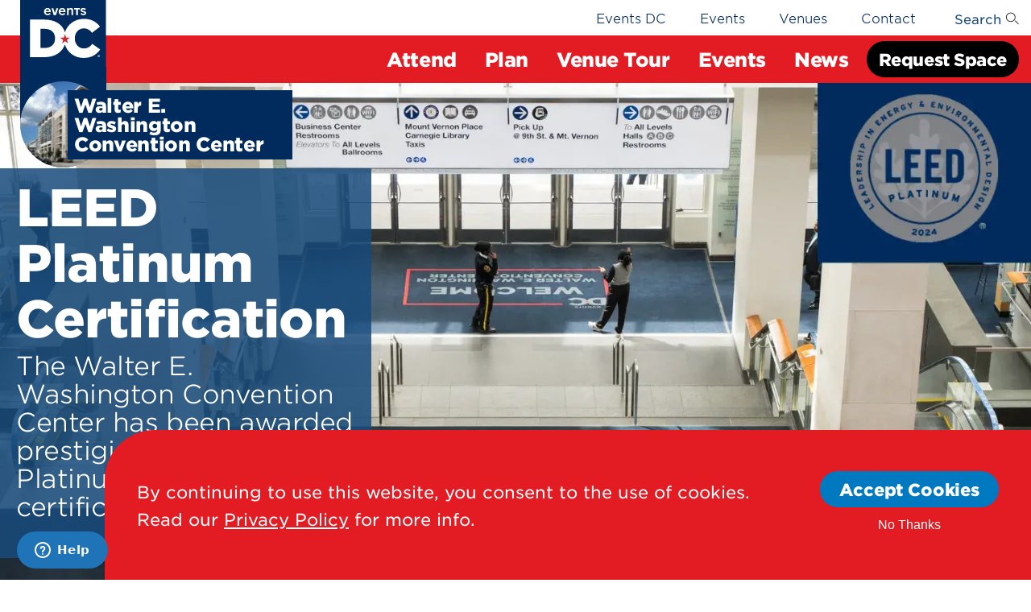

--- FILE ---
content_type: text/html; charset=UTF-8
request_url: https://eventsdc.com/venue/walter-e-washington-convention-center?preview=1&field_room_type_target_id=19&order=field_ceiling_height&sort=asc
body_size: 15061
content:
<!DOCTYPE html>
<html lang="en" dir="ltr">
  <head>
    <!-- Google Tag Manager -->
    <script nonce="cFMHtThsvgVZ_wRQgTMvhA">(function(w,d,s,l,i){w[l]=w[l]||[];w[l].push({'gtm.start':
    new Date().getTime(),event:'gtm.js'});var f=d.getElementsByTagName(s)[0],
    j=d.createElement(s),dl=l!='dataLayer'?'&l='+l:'';j.async=true;j.src=
    'https://www.googletagmanager.com/gtm.js?id='+i+dl;var n=d.querySelector('[nonce]');
    n&&j.setAttribute('nonce',n.nonce||n.getAttribute('nonce'));f.parentNode.insertBefore(j,f);
    })(window,document,'script','dataLayer','GTM-PWT2SBP');</script>
    <!-- End Google Tag Manager -->

    <link rel="dns-prefetch" href="//www.google-analytics.com">
    <meta charset="utf-8" />
<script async src="https://www.googletagmanager.com/gtag/js?id=UA-36402883-1" nonce="cFMHtThsvgVZ_wRQgTMvhA"></script>
<script nonce="cFMHtThsvgVZ_wRQgTMvhA">window.dataLayer = window.dataLayer || [];function gtag(){dataLayer.push(arguments)};gtag("js", new Date());gtag("set", "developer_id.dMDhkMT", true);gtag("config", "UA-36402883-1", {"groups":"default","anonymize_ip":true,"page_placeholder":"PLACEHOLDER_page_path","allow_ad_personalization_signals":false});</script>
<meta name="Generator" content="Drupal 10 (https://www.drupal.org)" />
<meta name="MobileOptimized" content="width" />
<meta name="HandheldFriendly" content="true" />
<meta name="viewport" content="width=device-width, initial-scale=1, maximum-scale=1" />
<meta property="og:title" content="Walter E. Washington Convention Center | Events DC" />
<meta property="og:url" content="https://eventsdc.com/venue/walter-e-washington-convention-center" />
<meta name="twitter:title" content="Walter E. Washington Convention Center | Events DC" />
<meta name="twitter:card" content="summary" />
<meta name="twitter:url" content="https://eventsdc.com/venue/walter-e-washington-convention-center" />
<meta name="twitter:site" content="@TheEventsDC" />
<meta property="og:image" content="https://eventsdc.com/sites/default/files/styles/large/public/2020-09/Thumbnail---W.-E.-Washington-Center.jpg.webp?itok=WwDByWxN" />
<meta property="og:description" content="From international policy conferences and industry conventions to pop culture festivals, black-tie fundraisers, and even presidential inaugural balls, the " />
<meta name="twitter:description" content="From international policy conferences and industry conventions to pop culture festivals, black-tie fundraisers, and even presidential inaugural balls, the " />
<meta name="twitter:image" content="https://eventsdc.com/sites/default/files/styles/large/public/2020-09/Thumbnail---W.-E.-Washington-Center.jpg.webp?itok=WwDByWxN" />
<link rel="icon" href="/themes/custom/bowst8/favicon.ico" type="image/vnd.microsoft.icon" />
<link rel="canonical" href="https://eventsdc.com/venue/walter-e-washington-convention-center" />
<link rel="shortlink" href="https://eventsdc.com/node/2" />

    <title>Walter E. Washington Convention Center | Events DC</title>
    <link rel="stylesheet" media="all" href="/core/modules/system/css/components/align.module.css?t7dq30" />
<link rel="stylesheet" media="all" href="/core/modules/system/css/components/fieldgroup.module.css?t7dq30" />
<link rel="stylesheet" media="all" href="/core/modules/system/css/components/container-inline.module.css?t7dq30" />
<link rel="stylesheet" media="all" href="/core/modules/system/css/components/clearfix.module.css?t7dq30" />
<link rel="stylesheet" media="all" href="/core/modules/system/css/components/details.module.css?t7dq30" />
<link rel="stylesheet" media="all" href="/core/modules/system/css/components/hidden.module.css?t7dq30" />
<link rel="stylesheet" media="all" href="/core/modules/system/css/components/item-list.module.css?t7dq30" />
<link rel="stylesheet" media="all" href="/core/modules/system/css/components/js.module.css?t7dq30" />
<link rel="stylesheet" media="all" href="/core/modules/system/css/components/nowrap.module.css?t7dq30" />
<link rel="stylesheet" media="all" href="/core/modules/system/css/components/position-container.module.css?t7dq30" />
<link rel="stylesheet" media="all" href="/core/modules/system/css/components/reset-appearance.module.css?t7dq30" />
<link rel="stylesheet" media="all" href="/core/modules/system/css/components/resize.module.css?t7dq30" />
<link rel="stylesheet" media="all" href="/core/modules/system/css/components/system-status-counter.css?t7dq30" />
<link rel="stylesheet" media="all" href="/core/modules/system/css/components/system-status-report-counters.css?t7dq30" />
<link rel="stylesheet" media="all" href="/core/modules/system/css/components/system-status-report-general-info.css?t7dq30" />
<link rel="stylesheet" media="all" href="/core/modules/system/css/components/tablesort.module.css?t7dq30" />
<link rel="stylesheet" media="all" href="/core/modules/views/css/views.module.css?t7dq30" />
<link rel="stylesheet" media="all" href="/modules/contrib/eu_cookie_compliance/css/eu_cookie_compliance.css?t7dq30" />
<link rel="stylesheet" media="all" href="/modules/contrib/better_social_sharing_buttons/css/better_social_sharing_buttons.css?t7dq30" />
<link rel="stylesheet" media="all" href="/modules/contrib/extlink/css/extlink.css?t7dq30" />
<link rel="stylesheet" media="all" href="/modules/contrib/paragraphs/css/paragraphs.unpublished.css?t7dq30" />
<link rel="stylesheet" media="all" href="/themes/custom/bowst8/src/libraries/magnific-popup/src/css/main.scss?t7dq30" />
<link rel="stylesheet" media="all" href="/themes/custom/bowst8/src/libraries/slick-carousel/slick/slick.min.css?t7dq30" />
<link rel="stylesheet" media="all" href="/themes/custom/bowst8/public/css/globals.css?t7dq30" />

    
    <meta name="facebook-domain-verification" content="eqvukmojfkvepdsn6wch5iwhru9s5r" />

    <!-- Touch Icons -->
    <link rel="apple-touch-icon" href="/themes/custom/bowst8/apple-touch-icon-iphone-60x60.png">
    <link rel="apple-touch-icon" sizes="60x60" href="/themes/custom/bowst8/apple-touch-icon-ipad-76x76.png">
    <link rel="apple-touch-icon" sizes="114x114" href="/themes/custom/bowst8/apple-touch-icon-iphone-retina-120x120.png">
    <link rel="apple-touch-icon" sizes="144x144" href="/themes/custom/bowst8/apple-touch-icon-ipad-retina-152x152.png">
  </head>
  <body class="node-2 path-node page-node-type-venue walter-e-washington-convention-center">
    <!-- Google Tag Manager (noscript) -->

    <noscript><iframe src="https://www.googletagmanager.com/ns.html?id=GTM-PWT2SBP" height="0" width="0" style="display:none;visibility:hidden"></iframe></noscript>

    <!-- End Google Tag Manager (noscript) -->
        <a href="#block-bowst8-content" tabindex="1" class="visually-hidden skip-link">
      Skip to main content
    </a>
    
      <div class="dialog-off-canvas-main-canvas" data-off-canvas-main-canvas>
    

  <div>
    <div id="block-bowst8-adtaxicontainerthebattlefortherealhupage">
  
    
      
            <div class="field field--name-body field--type-text-with-summary field--label-hidden field__item"><!-- Begin Adtaxi Container Tag - Loading asynchronously --><script type="text/javascript">
    (function(a,b,c,d){
    a="https://tags.tiqcdn.com/utag/adtaxi/eventsdc.com/prod/utag.js";
    b=document;c="script";d=b.createElement(c);d.src=a;d.type="text/java"+c;d.async=true;
    a=b.getElementsByTagName(c)[0];a.parentNode.insertBefore(d,a);
    })();
</script><!-- End Adtaxi Container Tag --></div>
      
  </div>

  </div>



  <header id="header" role="banner">
        <nav class="navbar navbar-expand-lg">

      <div class="navbar-brand d-lg-none d-xl-none navbar-brand-venue">
        <a href="/home" class="home-logo" tabindex="2">
          <img alt="Events DC Logo" src="/themes/custom/bowst8/public/img/logo.svg" />
        </a>
                  <a href="/node/2" class="venue-logo">
            <img class="venue-logo__image" src=https://eventsdc.com/sites/default/files/styles/medium/public/2020-09/Thumbnail---W.-E.-Washington-Center.jpg.webp?itok=pjvbW-fr alt="" />
            <span class="venue-logo__text"><span class="venue-logo__text-inner">Walter E. Washington Convention Center</span></span>
          </a>
              </div>

      <a href="/events" class="btn btn-primary btn-lg btn-events on-dk-bg">Events<br />Calendar</a>

      <button class="navbar-toggler" type="button" data-bs-toggle="collapse" data-bs-target="#navbarSupportedContent" aria-controls="navbarSupportedContent" aria-expanded="false" aria-label="Toggle navigation">
        <span class="toggle-icon" aria-label="Mobile Menu Toggle Icon"><span></span></span>
        <span class="toggle-label" aria-label="Mobile Menu Toggle Label"></span>
      </button>

      <div class="collapse navbar-collapse" id="navbarSupportedContent">

        <div class="main-bar">
          <div class="navbar-brand d-none d-lg-block d-xl-block navbar-brand-venue">
            <a href="/home" class="home-logo" tabindex="2">
              <img alt="Events DC Logo" src="/themes/custom/bowst8/public/img/logo.svg" />
            </a>
                          <a href="/node/2" class="venue-logo">
                <img class="venue-logo__image" src=https://eventsdc.com/sites/default/files/styles/medium/public/2020-09/Thumbnail---W.-E.-Washington-Center.jpg.webp?itok=pjvbW-fr alt="" />
                <span class="venue-logo__text"><span class="venue-logo__text-inner">Walter E. Washington Convention Center</span></span>
              </a>
                      </div>
          <div class="container">
              <div class="main-menu">
    <div id="block-venuemenu">
  
    
      <div class="main-menu">
    <ul>
            <li class="mega-menu-standard-listitem">
            <a>Attend</a>
            <span class="toggle-sub-menu" aria-label="Toggle Sub Menu"></span>
            <div class="mega-menu mega-menu-standard">
    <div class="inner">
        <ul>
                            <li>
                    <a href="/venue/walter-e-washington-convention-center/getting-there">
                        Getting There
                    </a>
                </li>
                            <li>
                    <a href="/venue/walter-e-washington-convention-center/explore-area">
                        Explore the Area
                    </a>
                </li>
                            <li>
                    <a href="/venue/walter-e-washington-convention-center/venue-faqs">
                        Venue FAQs
                    </a>
                </li>
                            <li>
                    <a href="/venue/walter-e-washington-convention-center/accessibility">
                        Accessibility
                    </a>
                </li>
                            <li>
                    <a href="/venue/walter-e-washington-convention-center/guest-services">
                        Guest Services
                    </a>
                </li>
                            <li>
                    <a href="/venue/walter-e-washington-convention-center/food-and-beverage">
                        Food &amp; Beverage
                    </a>
                </li>
                            <li>
                    <a href="/venue/walter-e-washington-convention-center/venue-history">
                        Venue History
                    </a>
                </li>
                    </ul>
    </div>
</div>        </li>
            <li class="mega-menu-standard-listitem">
            <a>Plan</a>
            <span class="toggle-sub-menu" aria-label="Toggle Sub Menu"></span>
            <div class="mega-menu mega-menu-standard">
    <div class="inner">
        <ul>
                            <li>
                    <a href="/venue/walter-e-washington-convention-center/event-planning-guide">
                        Planning Guide
                    </a>
                </li>
                            <li>
                    <a href="https://online.flippingbook.com/view/775573/">
                        Floor Plan
                    </a>
                </li>
                            <li>
                    <a href="/venue/walter-e-washington-convention-center/venue-policies">
                        Venue Policies
                    </a>
                </li>
                            <li>
                    <a href="/venue/walter-e-washington-convention-center/meet-the-team">
                        Meet the Team
                    </a>
                </li>
                            <li>
                    <a href="/venue/walter-e-washington-convention-center/service-partners">
                        Service Partners
                    </a>
                </li>
                            <li>
                    <a href="/venue/walter-e-washington-convention-center/exhibitor-services">
                        Exhibitor Services
                    </a>
                </li>
                            <li>
                    <a href="/venue/walter-e-washington-convention-center/food-beverage">
                        Food &amp; Beverage
                    </a>
                </li>
                            <li>
                    <a href="/venue/walter-e-washington-convention-center/fact-sheet">
                        Fact Sheet
                    </a>
                </li>
                            <li>
                    <a href="/venue/walter-e-washington-convention-center/book-event">
                        Book Event
                    </a>
                </li>
                    </ul>
    </div>
</div>        </li>
            <li class="mega-menu-standard-listitem">
            <a>Venue Tour</a>
            <span class="toggle-sub-menu" aria-label="Toggle Sub Menu"></span>
            <div class="mega-menu mega-menu-standard">
    <div class="inner">
        <ul>
                            <li>
                    <a href="/venue/walter-e-washington-convention-center/walter-e-washington-convention-center-photos-and-videos">
                        Photos &amp; Videos
                    </a>
                </li>
                            <li>
                    <a href="/venue/walter-e-washington-convention-center/virtual-tour">
                        Virtual Tour
                    </a>
                </li>
                    </ul>
    </div>
</div>        </li>
            <li class="mega-menu-standard-listitem">
            <a>Events</a>
            <span class="toggle-sub-menu" aria-label="Toggle Sub Menu"></span>
            <div class="mega-menu mega-menu-standard">
    <div class="inner">
        <ul>
                            <li>
                    <a href="/venue/walter-e-washington-convention-center/events-calendar">
                        Events Calendar
                    </a>
                </li>
                    </ul>
    </div>
</div>        </li>
            <li class="mega-menu-standard-listitem">
            <a>News</a>
            <span class="toggle-sub-menu" aria-label="Toggle Sub Menu"></span>
            <div class="mega-menu mega-menu-standard">
    <div class="inner">
        <ul>
                            <li>
                    <a href="/venue/walter-e-washington-convention-center/news">
                        News &amp; Press Releases
                    </a>
                </li>
                            <li>
                    <a href="/venue/walter-e-washington-convention-center/award-winning-convention-center">
                        Accolades
                    </a>
                </li>
                    </ul>
    </div>
</div>        </li>
        <li class="book "><a href="/book?venue=walter-e-washington-convention-center" class="btn btn-primary btn-lg">Request Space</a></li>
    </ul>
</div>

  </div>

  </div>

          </div>
        </div>
        <div class="utility-bar">
          <div class="container">
              <div>
    <div id="block-venueutilitymenu-7">
  
    
      <nav role="navigation" aria-labelledby="block-utilitynavigation-menu" id="block-utilitynavigation" class="contextual-region">
    <div>
        <ul data-region="utilityBar" class="menu">
                    <li class="menu-item">
                <a href=/>Events DC</a>
                            </li>
                    <li class="menu-item">
                <a href=/events>Events</a>
                            </li>
                    <li class="menu-item has-mega-menu">
                <a href=/venues>Venues</a>
                                    <span class="toggle-sub-menu" aria-label="Toggle Sub Menu"></span>
                    <div class="mega-menu mega-menu-venues">
	<div class="container">
		<div class="inner">
			<div class="row venues">
        <div class="col_left">
                                    <div class="col-lg-3">
                <a href="https://eventsdc.com/venue/walter-e-washington-convention-center" class="venue-item">
                  <img class="mr-2" src=https://eventsdc.com/sites/default/files/styles/medium/public/2020-09/Thumbnail---W.-E.-Washington-Center.jpg.webp?itok=pjvbW-fr alt="Walter E. Washington Convention Center" loading="lazy" />
                  <h3>Walter E. Washington Convention Center</h3>
                </a>
              </div>
                                                <div class="col-lg-3">
                <a href="https://carefirstarena.com" class="venue-item">
                  <img class="mr-2" src=https://eventsdc.com/sites/default/files/styles/medium/public/2025-02/CFA%20Exterior-MOCK%5B10%5D%20%282%29.jpg_0.png.webp?itok=QO0tdJzd alt="CFA exterior render" loading="lazy" />
                  <h3>CareFirst Arena</h3>
                </a>
              </div>
                                                <div class="col-lg-3">
                <a href="https://eventsdc.com/venue/rfk-stadium" class="venue-item">
                  <img class="mr-2" src=https://eventsdc.com/sites/default/files/styles/medium/public/2022-11/Venue%20Avatar_RFK%20LOGO%20MAIN_DC_RGB.jpg.webp?itok=GhxdFLk1 alt="Farewell RFK Stadium Logo" loading="lazy" />
                  <h3>RFK Stadium</h3>
                </a>
              </div>
                                                <div class="col-lg-3">
                <a href="https://eventsdc.com/venue/fields-rfk-campus" class="venue-item">
                  <img class="mr-2" src=https://eventsdc.com/sites/default/files/styles/medium/public/2020-09/Thumbnail---The-Fields-at-RFK-Stadium.jpg.webp?itok=Mlf--cA4 alt="The Fields at RFK" loading="lazy" />
                  <h3>The Fields at RFK Campus</h3>
                </a>
              </div>
                                                <div class="col-lg-3">
                <a href="https://eventsdc.com/venue/festival-grounds-rfk-campus" class="venue-item">
                  <img class="mr-2" src=https://eventsdc.com/sites/default/files/styles/medium/public/2020-09/Thumbnail---Festival-Grounds-at-RFK-Stadium.jpg.webp?itok=xJ1XsrfV alt="A rockstar pointing to the crowd" loading="lazy" />
                  <h3>Festival Grounds at RFK Campus</h3>
                </a>
              </div>
                                                <div class="col-lg-3">
                <a href="https://eventsdc.com/venue/skate-park-rfk-campus" class="venue-item">
                  <img class="mr-2" src=https://eventsdc.com/sites/default/files/styles/medium/public/2020-09/Thumbnail---Skate-Park-at-RFK-Stadium.jpg.webp?itok=KhWmlUi1 alt="A skater in the air" loading="lazy" />
                  <h3>Skate Park at RFK Campus</h3>
                </a>
              </div>
                                                <div class="col-lg-3">
                <a href="https://eventsdc.com/venue/dc-armory" class="venue-item">
                  <img class="mr-2" src=https://eventsdc.com/sites/default/files/styles/medium/public/2020-09/Thumbnail---DC-Armory.jpg.webp?itok=Z77sBFFa alt="Exterior view of the DC Armory" loading="lazy" />
                  <h3>DC Armory</h3>
                </a>
              </div>
                                                <div class="col-lg-3">
                <a href="https://eventsdc.com/venue/rise-demonstration-center" class="venue-item">
                  <img class="mr-2" src=https://eventsdc.com/sites/default/files/styles/medium/public/2020-09/Thumbnail---R.I.S.E.-Demonstration-Center.jpg.webp?itok=XvTfeU33 alt="RISE" loading="lazy" />
                  <h3>R.I.S.E. Demonstration Center</h3>
                </a>
              </div>
                                                <div class="col-lg-3">
                <a href="https://eventsdc.com/venue/gateway-dc" class="venue-item">
                  <img class="mr-2" src=https://eventsdc.com/sites/default/files/styles/medium/public/2020-09/Thumbnail---Gateway-DC.jpg.webp?itok=_-BpdFbg alt="Gateway DC on a bright day" loading="lazy" />
                  <h3>Gateway DC</h3>
                </a>
              </div>
                                                <div class="col-lg-3">
                <a href="https://eventsdc.com/venue/carnegie-library-mt-vernon-square" class="venue-item">
                  <img class="mr-2" src=https://eventsdc.com/sites/default/files/styles/medium/public/2020-09/Thumbnail---Carnegie-Library-at-Mt.-Vernon-Square_0.jpg.webp?itok=kfei8rG7 alt="Carnegie library" loading="lazy" />
                  <h3>Carnegie Library at Mt. Vernon Square</h3>
                </a>
              </div>
                                                <div class="col-lg-3">
                <a href="https://eventsdc.com/venue/nationals-park" class="venue-item">
                  <img class="mr-2" src=https://eventsdc.com/sites/default/files/styles/medium/public/2020-10/442152_Amanda_Bowen_20190330_140606_0.jpg.webp?itok=_luhsJF7 alt="Nationals Park" loading="lazy" />
                  <h3>Nationals Park</h3>
                </a>
              </div>
                                                <div class="col-lg-3">
                <a href="https://eventsdc.com/venue/gather-events-dc" class="venue-item">
                  <img class="mr-2" src=https://eventsdc.com/sites/default/files/styles/medium/public/2020-09/Studio%20801%20Pic%20%231.JPG.webp?itok=KNZJ3vUc alt="The Gather studio" loading="lazy" />
                  <h3>GATHER by Events DC</h3>
                </a>
              </div>
                              </div>

        <div class="col_right">
                                                                                                                                                                                                                                                                                          </div>
			</div>
		</div>
	</div>
</div>
                            </li>
                    <li class="menu-item">
                <a href=/contact-us>Contact</a>
                            </li>
                </ul>
    </div>
</nav>

  </div>
<div class="search-block-form" data-drupal-selector="search-block-form" id="block-bowst8-search" role="search">
  
      <h2>Search</h2>
    
      <form action="/search/node" method="get" id="search-block-form" accept-charset="UTF-8">
  <div class="js-form-item form-item js-form-type-search form-item--keys js-form-item-keys form-item--search form-no-label">
        <label class="form-item__label  visually-hidden" for="edit-keys">Search</label>
            <span class="form-item__element-styled-before" ></span>
  <input title="Enter the terms you wish to search for." data-drupal-selector="edit-keys" data-msg-maxlength="Search field has a maximum length of 128." type="search" id="edit-keys" name="keys" value="" size="15" maxlength="128" class="form-search form-item__input form-item__element form-item__input--search" />
  
  <span class="form-item__element-styled-after" ></span>


        </div>
<div data-drupal-selector="edit-actions" class="form-actions js-form-wrapper form-wrapper" id="edit-actions">    <span class="form-item__element-styled-before" ></span>
  <input data-drupal-selector="edit-submit" type="submit" id="edit-submit" value="Search" class="button js-form-submit form-submit form-item__input form-item__element form-item__input--submit" />
  
  <span class="form-item__element-styled-after" ></span>

</div>

</form>

  </div>

  </div>

          </div>
        </div>
      </div>
    </nav>

  </header>


  <!-- start modal-->
  <div class="modal fade" id="speedbump" role="dialog">
    <div class="modal-dialog">
      <!-- Modal content-->
      <div class="modal-content">
      <div class="modal-header">
        <button type="button" class="close" data-dismiss="modal">&times;</button>
        <p class="modal-title">Notice</p>
      </div>
      <div class="modal-body">
        <p>You are now leaving our website. Do you wish to continue?</p>
      </div>
      <div class="modal-footer text-center">
        <button type="button" title="continue" class="btn btn-modal btn-continue" data-dismiss="modal">Continue</button>
        <button type="button" title="go back" class="btn btn-modal btn-close" data-dismiss="modal">Go Back</button>
      </div>
      </div>

    </div>
  </div>
  <!--end modal-->
  <main id="main" role="main">
      
        <div>
    <div data-drupal-messages-fallback class="hidden"></div><div id="block-bowst8-content">
  
    
      
  <article data-history-node-id="2" class="node node--type-venue venue node--promoted full venue--full clearfix">
          <h1 class="visually-hidden hidden-title">
<span>Walter E. Washington Convention Center</span>
</h1>
    
      <div class="field field--name-field-body-blocks-venue field--type-entity-reference-revisions field--label-hidden field__items">
              <div class="field__item">  <div  class="hero-slider paragraph paragraph--type--hero-slider paragraph--view-mode--default" id=6 >
          
      <div class="hero-slider__field-hero-slide field field--name-field-hero-slide field--type-entity-reference-revisions field--label-hidden field__items">
              <div class="field__item">        <style nonce="cFMHtThsvgVZ_wRQgTMvhA">
      #hero-3079 {
        background-image: url('/sites/default/files/styles/hero_image/public/2024-10/Front%20Page%20Banners%20%284%29_0.png.webp?itok=5SPvz6mh');
      }
    </style>
    <div class="paragraph paragraph--type--hero paragraph--view-mode--default bg-center" id="hero-3079">
    
              <img class="mobile-hero-image bg-center" src="/sites/default/files/styles/hero_image/public/2024-10/Front%20Page%20Banners%20%284%29_0.png.webp?itok=5SPvz6mh" alt="Hero Image" loading="lazy"/>
      
              <div class="container left">
          <div class="hero-content">
            <h2 class="h1">LEED Platinum Certification</h2>

                          <h2>The Walter E. Washington Convention Center has been awarded prestigious LEED Platinum green building certification!</h2>
            
                          <a class="btn btn-primary on-dk-bg" href="https://eventsdc.com/news/walter-e-washington-convention-center-awarded-prestigious-leed-platinum-green-building" aria-label="Read More">
                Read More
              </a>
            
          </div>

          
        </div>
            </div>
</div>
              <div class="field__item">        <style nonce="cFMHtThsvgVZ_wRQgTMvhA">
      #hero-3078 {
        background-image: url('/sites/default/files/styles/hero_image/public/2023-09/WEWCC-Exterior-Blue.jpg.webp?itok=ckZHG4fV');
      }
    </style>
    <div class="paragraph paragraph--type--hero paragraph--view-mode--default bg-center" id="hero-3078">
    
              <img class="mobile-hero-image bg-center" src="/sites/default/files/styles/hero_image/public/2023-09/WEWCC-Exterior-Blue.jpg.webp?itok=ckZHG4fV" alt="Hero Image" loading="lazy"/>
      
              <div class="container left">
          <div class="hero-content">
            <h2 class="h1">Same Street, New Name</h2>

                          <h2>Mount Vernon Place NW has been renamed to honor Allen Y. Lew.</h2>
            
                          <a class="btn btn-primary on-dk-bg" href="https://bit.ly/48w0ZiM" aria-label="Learn More">
                Learn More
              </a>
            
          </div>

          
        </div>
            </div>
</div>
              <div class="field__item">        <style nonce="cFMHtThsvgVZ_wRQgTMvhA">
      #hero-5 {
        background-image: url('/sites/default/files/styles/hero_image/public/2020-09/walter-washington.jpg.webp?itok=ufHTl1Yj');
      }
    </style>
    <div class="paragraph paragraph--type--hero paragraph--view-mode--default " id="hero-5">
    
              <img class="mobile-hero-image " src="/sites/default/files/styles/hero_image/public/2020-09/walter-washington.jpg.webp?itok=ufHTl1Yj" alt="Hero Image" loading="lazy"/>
      
              <div class="container right">
          <div class="hero-content">
            <h2 class="h1">Where the World Meets</h2>

                          <h2>Connection Happens in the Heart of the Nation’s Capital</h2>
            
                          <a class="btn btn-primary on-dk-bg" href="/book?venue=walter-e-washington-convention-center" aria-label="Make It Happen. Book Today!">
                Make It Happen. Book Today!
              </a>
            
          </div>

          
        </div>
            </div>
</div>
          </div>
  
      </div>
</div>
              <div class="field__item">  <div  class="cta-blocks paragraph paragraph--type--cta-blocks paragraph--view-mode--default" id=10 >
          <div class="container">
        
      <div class="cta-blocks__field-cta-blocks field field--name-field-cta-blocks field--type-entity-reference-revisions field--label-hidden field__items">
              <div class="field__item">  <a  class="cta-block paragraph paragraph--type--cta-block paragraph--view-mode--default circle circle--link circle--text-bottom circle--overlay" href="/venue/walter-e-washington-convention-center/venue-faqs" id=7>
          <div class="circle__image-wrapper">
        <img class="circle__image" src="/sites/default/files/styles/cta_block_440_x_440_/public/2020-10/AWESOME%20CON%20%282%29%20%282%29.JPG.webp?itok=Y-JBdzUf" alt="Cta Block Image" loading="lazy" />
      </div>
      <div class="circle__overlay"></div>
      <div class="circle__text inner">
        <h2 class="circle__heading"><span class="circle__heading-text">Attend</span></h2>
                <div class="circle__btn btn btn-primary on-dk-bg ">
            View Venue FAQs
        </div>
      </div>
      </a>
</div>
              <div class="field__item">  <a  class="cta-block paragraph paragraph--type--cta-block paragraph--view-mode--default circle circle--link circle--text-bottom circle--overlay" href="/venue/walter-e-washington-convention-center/planning-guide" id=8>
          <div class="circle__image-wrapper">
        <img class="circle__image" src="/sites/default/files/styles/cta_block_440_x_440_/public/2020-03/IISC-Expo-At-Walter-E-Washington-Convention-Center.jpg.webp?itok=OJB5h0Yl" alt="Cta Block Image" loading="lazy" />
      </div>
      <div class="circle__overlay"></div>
      <div class="circle__text inner">
        <h2 class="circle__heading"><span class="circle__heading-text">Plan</span></h2>
                <div class="circle__btn btn btn-primary on-dk-bg ">
            View Planning Guide
        </div>
      </div>
      </a>
</div>
              <div class="field__item">  <a  class="cta-block paragraph paragraph--type--cta-block paragraph--view-mode--default circle circle--link circle--text-bottom circle--overlay" href="/venue/walter-e-washington-convention-center/venue-policies" id=9>
          <div class="circle__image-wrapper">
        <img class="circle__image" src="/sites/default/files/styles/cta_block_440_x_440_/public/2020-03/Metro%20Plaza-Image%20Copyright%20OMA-Robota.jpg.webp?itok=4Wvv399E" alt="Cta Block Image" loading="lazy" />
      </div>
      <div class="circle__overlay"></div>
      <div class="circle__text inner">
        <h2 class="circle__heading"><span class="circle__heading-text">Exhibit</span></h2>
                <div class="circle__btn btn btn-primary on-dk-bg ">
            View Venue Policies
        </div>
      </div>
      </a>
</div>
          </div>
  
      </div>
      </div>
</div>
              <div class="field__item">  <div  class="stats paragraph paragraph--type--stats paragraph--view-mode--default" id=23 >
          <div class="container">
          <h2 class="mb-4">Quick Facts</h2>
          
      <div class="stats__field-stats field field--name-field-stats field--type-entity-reference-revisions field--label-hidden field__items">
              <div class="field__item">  <div  class="stat paragraph paragraph--type--stat paragraph--view-mode--default" id=19 >
    
      <h3 class="h1">
            <div class="stat__field-stat-number field field--name-field-stat-number field--type-string field--label-hidden field__item">700k+</div>
      </h3>
      <div class="basic-text">
        
            <div class="stat__field-stat-content field field--name-field-stat-content field--type-string-long field--label-hidden field__item">Square Ft for Exhibiting</div>
      
      </div>
      
      </div>
</div>
              <div class="field__item">  <div  class="stat paragraph paragraph--type--stat paragraph--view-mode--default" id=20 >
    
      <h3 class="h1">
            <div class="stat__field-stat-number field field--name-field-stat-number field--type-string field--label-hidden field__item">77</div>
      </h3>
      <div class="basic-text">
        
            <div class="stat__field-stat-content field field--name-field-stat-content field--type-string-long field--label-hidden field__item">Meeting Rooms</div>
      
      </div>
      
      </div>
</div>
              <div class="field__item">  <div  class="stat paragraph paragraph--type--stat paragraph--view-mode--default" id=21 >
    
      <h3 class="h1">
            <div class="stat__field-stat-number field field--name-field-stat-number field--type-string field--label-hidden field__item">$6M</div>
      </h3>
      <div class="basic-text">
        
            <div class="stat__field-stat-content field field--name-field-stat-content field--type-string-long field--label-hidden field__item">Art Collection Value</div>
      
      </div>
      
      </div>
</div>
              <div class="field__item">  <div  class="stat paragraph paragraph--type--stat paragraph--view-mode--default" id=22 >
    
      <h3 class="h1">
            <div class="stat__field-stat-number field field--name-field-stat-number field--type-string field--label-hidden field__item">2003</div>
      </h3>
      <div class="basic-text">
        
            <div class="stat__field-stat-content field field--name-field-stat-content field--type-string-long field--label-hidden field__item">Year Opened</div>
      
      </div>
      
      </div>
</div>
          </div>
  
      </div>
      </div>
</div>
              <div class="field__item">        <style nonce="cFMHtThsvgVZ_wRQgTMvhA">
      #circle-560 {
        background-image: url('/sites/default/files/2022-08/Z9M_4447.jpg');
      }
    </style>
    <div  class="circular-content paragraph paragraph--type--circular-content paragraph--view-mode--default photo-bg" id="circle-560">
            <div class="circle circle--blue-overlay">
          <div class="circle__image-wrapper">
            <img class="circle__image" src="/sites/default/files/2022-08/Z9M_4447.jpg" alt="Circular Content Background" loading="lazy">
          </div>
          <div class="circle__text">
            <h2 class="circle__heading"><span class="circle__heading-text">About the Walter E. Washington Convention Center</span></h2>
            
            <div class="circular-content__field-content field field--name-field-content field--type-text-long field--label-hidden field__item"><p><span>From international policy conferences and industry conventions to pop culture festivals, black-tie fundraisers, and even presidential inaugural balls, the Walter E. Washington Convention Center unites locals and visitors from around the world to experience the best of the nation’s capital. With a prime location in the heart of downtown’s convention and entertainment district, visitors will find plenty to do with access to the hottest restaurants &amp; bars, shopping, hotels and live sports.</span></p>
</div>
      
                      </div>
      </div>
      </div>
</div>
              <div class="field__item">  <div  class="image-grid paragraph paragraph--type--image-grid paragraph--view-mode--default" id=2019 >
          <div class="container">
        <div class="basic-text-18">
            
            <div class="image-grid__field-content field field--name-field-content field--type-text-long field--label-hidden field__item"><h2 class="text-align-center">Award-Winning Convention Center</h2><div class="text-align-center button-primary"><a href="https://eventsdc.com/venue/walter-e-washington-convention-center/award-winning-convention-center">View All Accolades</a></div><div class="text-align-center button-primary">&nbsp;</div></div>
      
        </div>
        
      <div class="image-grid__field-image-grid-images field field--name-field-image-grid-images field--type-entity-reference-revisions field--label-hidden field__items">
              <div class="field__item">  <div  class="image-grid-image paragraph paragraph--type--image-grid-image paragraph--view-mode--default" id=2178 >
        
                    
      <div class="image-grid-image__field-photo field field--name-field-photo field--type-image field--label-hidden field__items">
              <div class="field__item">  <img loading="lazy" src="/sites/default/files/styles/image_grid_150_x_150_/public/2022-08/HSR%20blue%20no%20qr.%20png.png.webp?itok=W9PQGQsH" width="150" height="150" alt="WELL Health-Safety Logo" />


</div>
          </div>
  
        
      </div>
</div>
              <div class="field__item">  <div  class="image-grid-image paragraph paragraph--type--image-grid-image paragraph--view-mode--default" id=2016 >
        
                    
      <div class="image-grid-image__field-photo field field--name-field-photo field--type-image field--label-hidden field__items">
              <div class="field__item">  <img loading="lazy" src="/sites/default/files/styles/image_grid_150_x_150_/public/2022-08/2022-GBAC-STAR-Facility-RGB-1-Color_0.png.webp?itok=BsGBLbFq" width="150" height="150" alt="GBAC Facility Seal 2022" />


</div>
          </div>
  
        
      </div>
</div>
              <div class="field__item">  <div  class="image-grid-image paragraph paragraph--type--image-grid-image paragraph--view-mode--default" id=2017 >
        
                    
      <div class="image-grid-image__field-photo field field--name-field-photo field--type-image field--label-hidden field__items">
              <div class="field__item">  <img loading="lazy" src="/sites/default/files/styles/image_grid_150_x_150_/public/2022-02/Stella2021_GOLD%20Winner%20Badges_square%20badge%20alt%20%281%29.png.webp?itok=OH2CBq_l" width="150" height="150" alt="Stella Award" />


</div>
          </div>
  
        
      </div>
</div>
              <div class="field__item">  <div  class="image-grid-image paragraph paragraph--type--image-grid-image paragraph--view-mode--default" id=2018 >
        
                    
      <div class="image-grid-image__field-photo field field--name-field-photo field--type-image field--label-hidden field__items">
              <div class="field__item">  <img loading="lazy" src="/sites/default/files/styles/image_grid_150_x_150_/public/2022-02/COE_Logo_Green_WB%5B73%5D.jpeg.webp?itok=jCSFSIo0" width="104" height="150" alt="Exhibitor Logo" />


</div>
          </div>
  
        
      </div>
</div>
          </div>
  
      </div>
      </div>
</div>
              <div class="field__item">  <div  class="featured-events paragraph paragraph--type--featured-events paragraph--view-mode--default" id=25 >
          <div class="inner ">
        <div class="container">
          <div class="background-image"></div>

          <h2>Upcoming Events</h2>

          
<div class="featured-events__field-list-view field field--name-field-list-view field--type-viewfield field--label-hidden">
  
    
        
<div class="field__item field__item-label-hidden">
  
    
      <div class="views-element-container"><div class="js-view-dom-id-e64c1d14ef6ca6c23897307fe70cb27742e40fab3780289a02be9a9585580428 view_events block_3">
  
  
  

  
  
  

          <div class="col-lg-7 highlighted">
      <div class="views-row">
  <article data-history-node-id="143196" class="node node--type-event event node--promoted teaser event--teaser clearfix">
      <a href="/events/washington-auto-show-3">

      <img loading="lazy" src="/sites/default/files/styles/upcoming_event_782_x_440_/public/event-images/19006/main-image-cb87418e1ba219de28c8626b88a164b7.png.webp?itok=YeK7iLRf" width="782" height="440" alt="Event main image" />




    <div class="inner">

                                            
              <div class="dates">
          <div class="days days-and-times">
                                          January 25, 2026 - February 1, 2026
                                    </div>
        </div>
      
      <h3>
<span>The Washington Auto Show</span>
</h3>

      <span class="arrow"></span>

    </div>

  </a>

  <footer>
    <div class="venue">
      <div class="field field--name-field-venue field--type-entity-reference field--label-hidden field__items">
              <div class="field__item"><a href="/venue/walter-e-washington-convention-center" hreflang="en">Walter E. Washington Convention Center</a></div>
          </div>
  </div>
    <a href="#" class="share open-share-modal"><i class="icon-icon-share"></i> Share</a>
  </footer>
  </article>
</div>
    </div>
    <div class="col-lg-5 not-highlighted">
  
          <div class="views-row">
  <article data-history-node-id="143197" class="node node--type-event event node--promoted teaser event--teaser clearfix">
      <a href="/events/apex-2026">

      <img loading="lazy" src="/sites/default/files/styles/upcoming_event_782_x_440_/public/event-images/33964/main-image-5425eae401bcf2691801c712675e1ba6.png.webp?itok=kmJtqx_A" width="782" height="440" alt="Event main image" />




    <div class="inner">

                                            
              <div class="dates">
          <div class="days days-and-times">
                                          January 27, 2026 - January 28, 2026
                                    </div>
        </div>
      
      <h3>
<span>Apex 2026</span>
</h3>

      <span class="arrow"></span>

    </div>

  </a>

  <footer>
    <div class="venue">
      <div class="field field--name-field-venue field--type-entity-reference field--label-hidden field__items">
              <div class="field__item"><a href="/venue/walter-e-washington-convention-center" hreflang="en">Walter E. Washington Convention Center</a></div>
          </div>
  </div>
    <a href="#" class="share open-share-modal"><i class="icon-icon-share"></i> Share</a>
  </footer>
  </article>
</div>
  
          <div class="views-row">
  <article data-history-node-id="139087" class="node node--type-event event node--promoted teaser event--teaser clearfix">
      <a href="/events/going-hollywood-fashion-tribute-glamour">

      <img loading="lazy" src="/sites/default/files/styles/upcoming_event_782_x_440_/public/event-images/33679/main-image-6730337ef79dad7949a8c036329831bf.png.webp?itok=OTkU5dFt" width="782" height="440" alt="Event main image" />




    <div class="inner">

                                            
              <div class="dates">
          <div class="days days-and-times">
                                          March 8, 2026
                                    </div>
        </div>
      
      <h3>
<span>GOING HOLLYWOOD (A Fashion Tribute To Glamour)</span>
</h3>

      <span class="arrow"></span>

    </div>

  </a>

  <footer>
    <div class="venue">
      <div class="field field--name-field-venue field--type-entity-reference field--label-hidden field__items">
              <div class="field__item"><a href="/venue/walter-e-washington-convention-center" hreflang="en">Walter E. Washington Convention Center</a></div>
          </div>
  </div>
    <a href="#" class="share open-share-modal"><i class="icon-icon-share"></i> Share</a>
  </footer>
  </article>
</div>
  
          <div class="views-row">
  <article data-history-node-id="136711" class="node node--type-event event node--promoted teaser event--teaser clearfix">
      <a href="/events/mission-washington">

    

    <div class="inner">

                                            
              <div class="dates">
          <div class="days days-and-times">
                                          March 10, 2026
                                    </div>
        </div>
      
      <h3>
<span>Mission to Washington</span>
</h3>

      <span class="arrow"></span>

    </div>

  </a>

  <footer>
    <div class="venue">
      <div class="field field--name-field-venue field--type-entity-reference field--label-hidden field__items">
              <div class="field__item"><a href="/venue/walter-e-washington-convention-center" hreflang="en">Walter E. Washington Convention Center</a></div>
          </div>
  </div>
    <a href="#" class="share open-share-modal"><i class="icon-icon-share"></i> Share</a>
  </footer>
  </article>
</div>
  
          <div class="views-row">
  <article data-history-node-id="143593" class="node node--type-event event node--promoted teaser event--teaser clearfix">
      <a href="/events/awesome-con-2026">

    

    <div class="inner">

                                            
              <div class="dates">
          <div class="days days-and-times">
                                          March 13, 2026 - March 15, 2026
                                    </div>
        </div>
      
      <h3>
<span>Awesome Con 2026</span>
</h3>

      <span class="arrow"></span>

    </div>

  </a>

  <footer>
    <div class="venue">
      <div class="field field--name-field-venue field--type-entity-reference field--label-hidden field__items">
              <div class="field__item"><a href="/venue/walter-e-washington-convention-center" hreflang="en">Walter E. Washington Convention Center</a></div>
          </div>
  </div>
    <a href="#" class="share open-share-modal"><i class="icon-icon-share"></i> Share</a>
  </footer>
  </article>
</div>
  
      </div>
  
    

  
  

  
  
</div>
</div>

  </div>

    </div>


                        <div class="btn-wrap">
                  <a class="btn btn-primary on-dk-bg" href="/venue/walter-e-washington-convention-center/events-calendar">
                      See All Events
                  </a>
              </div>
          
        </div>
      </div>
      </div>
</div>
              <div class="field__item">  <div  class="photo-gallery paragraph paragraph--type--photo-gallery paragraph--view-mode--default" id=18 >
          <div class="container my-5">

        <h2 class="mb-3">Photo Gallery</h2>
        
        
            <div class="photo-gallery__field-gallery-images field field--name-field-gallery-images field--type-entity-reference field--label-hidden field__item">
  <article data-history-node-id="8" class="node node--type-image-gallery image-gallery node--promoted teaser image-gallery--teaser clearfix">
      <div class="container">

    <div class="row modal-gallery-image image-gallery__gallery">
                        <div class="modal-gallery-image-large image-gallery__large-image col-sm-6 col-xs-6 image-gallery__col">
            <div class="gallery-item-main image-gallery__item image-gallery__item--large">
              <a href="/sites/default/files/styles/webp/public/2023-06/MZ9_3198.jpg.webp?itok=Z4PvOF1d" title="American Thoracic Society" class="image image-modal image-gallery__image-link">
                <img src="/sites/default/files/styles/webp/public/2023-06/MZ9_3198.jpg.webp?itok=Z4PvOF1d" alt="American Thoracic Society" loading="lazy"/>
                <h3 class="h4 mt-2">American Thoracic Society</h3>
              </a>
            </div>
          </div>
          <div class="col-sm-6 col-xs-6 image-gallery__col">
          <div class="row">
                                        <div class="col-sm-6 col-xs-6">
            <div class="gallery-item small image-gallery__item image-gallery__item--small">
              <a href="/sites/default/files/styles/webp/public/2020-12/Dan%20Swartz%20WEWCC%20Photo%20%284%29.jpg.webp?itok=3YvdBB2s" title="Exterior shot of the Walter E. Washington Convention Center lit blue" class="image image-modal image-gallery__image-link">
                <img src="/sites/default/files/styles/webp/public/2020-12/Dan%20Swartz%20WEWCC%20Photo%20%284%29.jpg.webp?itok=3YvdBB2s" alt="Exterior shot of the Walter E. Washington Convention Center lit blue" loading="lazy"/>
                <h3 class="h4 mt-2">Exterior shot of the Walter E. Washington Convention Center lit blue</h3>
              </a>
            </div>
          </div>
                                        <div class="col-sm-6 col-xs-6">
            <div class="gallery-item small image-gallery__item image-gallery__item--small">
              <a href="/sites/default/files/styles/webp/public/2020-09/Auto%20Show%20%283%29%20%281%29.jpg.webp?itok=fFjrZ7-V" title="Washington Auto Show " class="image image-modal image-gallery__image-link">
                <img src="/sites/default/files/styles/webp/public/2020-09/Auto%20Show%20%283%29%20%281%29.jpg.webp?itok=fFjrZ7-V" alt="Washington Auto Show " loading="lazy"/>
                <h3 class="h4 mt-2">Washington Auto Show </h3>
              </a>
            </div>
          </div>
                                        <div class="col-sm-6 col-xs-6">
            <div class="gallery-item small image-gallery__item image-gallery__item--small">
              <a href="/sites/default/files/styles/webp/public/2020-12/WEWCC_Interior%20Redesign_23.jpg.webp?itok=0O_WqqhM" title="Walter E. Washington Convention Center Interior Shot" class="image image-modal image-gallery__image-link">
                <img src="/sites/default/files/styles/webp/public/2020-12/WEWCC_Interior%20Redesign_23.jpg.webp?itok=0O_WqqhM" alt="Walter E. Washington Convention Center Interior Shot" loading="lazy"/>
                <h3 class="h4 mt-2">Walter E. Washington Convention Center Interior Shot</h3>
              </a>
            </div>
          </div>
                                        <div class="col-sm-6 col-xs-6">
            <div class="gallery-item small image-gallery__item image-gallery__item--small">
              <a href="/sites/default/files/styles/webp/public/2020-09/AWESOME%20CON%20%282%29.JPG.webp?itok=EqLH3L0f" title="AWESOME CON" class="image image-modal image-gallery__image-link">
                <img src="/sites/default/files/styles/webp/public/2020-09/AWESOME%20CON%20%282%29.JPG.webp?itok=EqLH3L0f" alt="AWESOME CON" loading="lazy"/>
                <h3 class="h4 mt-2">AWESOME CON</h3>
              </a>
            </div>
          </div>
                          </div>
          </div>
                  </div>

    <div class="container text-center">
      <a class="btn btn-primary" href="/node/8" role="button">See All Photos</a>
    </div>
  </div>
  </article>
</div>
      

      </div>
      </div>
</div>
          </div>
  
  </article>

  </div>
<div id="block-bettersocialsharingbuttons" aria-live="polite" class="social-sharing-buttons">
  
    
      


<div class="inner social-sharing-buttons__dialog" role="dialog">

    <span class="social-sharing-buttons__close">
        <i class="icon-icon-media-gallery-close-x social-sharing-buttons__close-icon"></i>
    </span>

    <h3><i class="icon-icon-share"></i> Share</h3>

    <span class="date share-event-date social-sharing-buttons__date">October 31, 2020</span>
    <h4 class="share-event-title"></h4>

    <ul class="sharing-links">

        <!-- Twitter share button -->
        
        <!-- Facebook share button -->
                    <li>
            <a href="https://www.facebook.com/sharer/sharer.php?u=https://eventsdc.com/venue/walter-e-washington-convention-center&title=Walter%20E.%20Washington%20Convention%20Center" target="_blank" title="Share to Facebook" class="social-sharing-buttons__button" rel="noopener">
                <svg width="20px" height="20px" data-border-radius="3px">
                    <use xlink:href="/modules/contrib/better_social_sharing_buttons/assets/dist/sprites/social-icons--no-color.svg#facebook" />
                </svg>
                Facebook
            </a>
            </li>
        
        <!-- WhatsApp share button -->
        
        <!-- Facebook Messenger share button -->
        
        <!-- Pinterest share button -->
        
        <!-- Linkedin share button -->
                    <li>
            <a href="http://www.linkedin.com/shareArticle?mini=true&url=https://eventsdc.com/venue/walter-e-washington-convention-center&title=Walter%20E.%20Washington%20Convention%20Center&source=https://eventsdc.com" target="_blank" title="Share to Linkedin" class="social-sharing-buttons__button" rel="noopener">
                <svg width="20px" height="20px" data-border-radius="3px">
                    <use xlink:href="/modules/contrib/better_social_sharing_buttons/assets/dist/sprites/social-icons--no-color.svg#linkedin" />
                </svg>
                LinkedIn
            </a>
            </li>
        
        <!-- Google+ share button -->
        
        <!-- Digg share button -->
        
        <!-- StumbleUpon share button -->
        
        <!-- Delicious share button -->
        
        <!-- Slashdot share button -->
        
        <!-- Tumblr share button -->
        
        <!-- Reddit share button -->
        
        <!-- Evernote share button -->
        
        <!-- Email share button -->
                    <li>
            <a href="mailto:?subject=Walter%20E.%20Washington%20Convention%20Center&body=https://eventsdc.com/venue/walter-e-washington-convention-center" title="Share to E-mail" class="social-sharing-buttons__button" target="_blank" rel="noopener">
                <svg width="20px" height="20px" data-border-radius="3px">
                    <use xlink:href="/modules/contrib/better_social_sharing_buttons/assets/dist/sprites/social-icons--no-color.svg#email" />
                </svg>
                Email
            </a>
            </li>
        
        <!-- Copy link share button -->
        <li>
          <a href="#" class="social-sharing-buttons__button link link--external ext_link copy-link">
              <svg width="20px" height="20px" data-border-radius="3px">
                  <use xlink:href="/modules/contrib/better_social_sharing_buttons/assets/dist/sprites/social-icons--no-color.svg#copy" />
              </svg>
              Copy URL
          </a>
          <div class="social-sharing-buttons__popup">Copied to clipboard</div>
        </li>

    </ul>

</div>

  </div>

  </div>

  </main>



  <footer id="footer" role="contentinfo">
    <div class="container">
      <p class="footer-logo">
        <a href="/home">
          <img alt="Events DC Logo" src="/themes/custom/bowst8/public/img/logo.svg" />
        </a>
      </p>
        <div>
    <div id="block-footerblock">
  
    
      
            <div class="field field--name-body field--type-text-with-summary field--label-hidden field__item"><h2>Events DC</h2><p>801 Allen Y. Lew Place NW<br>Washington, DC 20001</p><p><a href="tel:202-249-3000">202-249-3000</a></p><p><a href="https://eventsdc.com/contact-us">Contact Us</a></p><p>&nbsp;</p><p>Former Address:</p><p>801 Mount Vernon Place NW</p><p>Washington, DC 20001</p></div>
      
  </div>
<nav role="navigation" aria-labelledby="block-ourvenues-menu" id="block-ourvenues">
      
  <h2 id="block-ourvenues-menu">Our Venues</h2>
  

        

  <ul data-region="footer" class="menu menu-level-0">
                  
        <li class="menu-item">
          <a href="https://eventsdc.com/venue/walter-e-washington-convention-center">Walter E. Washington Convention Center</a>
                                
  
  <div class="menu_link_content menu-link-contentour-venues view-mode-default menu-dropdown menu-dropdown-0 menu-type-default">
              
      </div>



                  </li>
                      
        <li class="menu-item">
          <a href="https://carefirstarena.com">CareFirst Arena</a>
                                
  
  <div class="menu_link_content menu-link-contentour-venues view-mode-default menu-dropdown menu-dropdown-0 menu-type-default">
              
      </div>



                  </li>
                      
        <li class="menu-item">
          <a href="https://eventsdc.com/venue/rfk-stadium">RFK Stadium</a>
                                
  
  <div class="menu_link_content menu-link-contentour-venues view-mode-default menu-dropdown menu-dropdown-0 menu-type-default">
              
      </div>



                  </li>
                      
        <li class="menu-item">
          <a href="https://eventsdc.com/venue/fields-rfk-campus">The Fields at RFK Campus</a>
                                
  
  <div class="menu_link_content menu-link-contentour-venues view-mode-default menu-dropdown menu-dropdown-0 menu-type-default">
              
      </div>



                  </li>
                      
        <li class="menu-item">
          <a href="https://eventsdc.com/venue/festival-grounds-rfk-campus">Festival Grounds at RFK Campus</a>
                                
  
  <div class="menu_link_content menu-link-contentour-venues view-mode-default menu-dropdown menu-dropdown-0 menu-type-default">
              
      </div>



                  </li>
                      
        <li class="menu-item">
          <a href="https://eventsdc.com/venue/skate-park-rfk-campus">Skate Park at RFK Campus</a>
                                
  
  <div class="menu_link_content menu-link-contentour-venues view-mode-default menu-dropdown menu-dropdown-0 menu-type-default">
              
      </div>



                  </li>
                      
        <li class="menu-item">
          <a href="https://eventsdc.com/venue/dc-armory">DC Armory</a>
                                
  
  <div class="menu_link_content menu-link-contentour-venues view-mode-default menu-dropdown menu-dropdown-0 menu-type-default">
              
      </div>



                  </li>
                      
        <li class="menu-item">
          <a href="https://eventsdc.com/venue/rise-demonstration-center">R.I.S.E. Demonstration Center</a>
                                
  
  <div class="menu_link_content menu-link-contentour-venues view-mode-default menu-dropdown menu-dropdown-0 menu-type-default">
              
      </div>



                  </li>
                      
        <li class="menu-item">
          <a href="https://eventsdc.com/venue/gateway-dc">Gateway DC</a>
                                
  
  <div class="menu_link_content menu-link-contentour-venues view-mode-default menu-dropdown menu-dropdown-0 menu-type-default">
              
      </div>



                  </li>
                      
        <li class="menu-item">
          <a href="https://eventsdc.com/venue/carnegie-library-mt-vernon-square">Carnegie Library at Mt. Vernon Square</a>
                                
  
  <div class="menu_link_content menu-link-contentour-venues view-mode-default menu-dropdown menu-dropdown-0 menu-type-default">
              
      </div>



                  </li>
                      
        <li class="menu-item">
          <a href="https://eventsdc.com/venue/nationals-park">Nationals Park</a>
                                
  
  <div class="menu_link_content menu-link-contentour-venues view-mode-default menu-dropdown menu-dropdown-0 menu-type-default">
              
      </div>



                  </li>
                      
        <li class="menu-item">
          <a href="https://eventsdc.com/venue/gather-events-dc">GATHER by Events DC</a>
                                
  
  <div class="menu_link_content menu-link-contentour-venues view-mode-default menu-dropdown menu-dropdown-0 menu-type-default">
              
      </div>



                  </li>
          </ul>


  </nav>
<nav role="navigation" aria-labelledby="block-footer-menu" id="block-footer">
      
  <h2 id="block-footer-menu">More</h2>
  

        
              <ul class="menu">
                    <li class="menu-item">
        <a href="https://eventsdc.com/careers">Careers</a>
              </li>
                <li class="menu-item">
        <a href="https://eventsdc.com/news">News</a>
              </li>
                <li class="menu-item">
        <a href="https://eventsdc.com/about/procurement">Procurement</a>
              </li>
                <li class="menu-item">
        <a href="https://eventsdc.com/privacy">Privacy Policy</a>
              </li>
                <li class="menu-item">
        <a href="https://eventsdc.com/accessibility-statement">Accessibility Statement</a>
              </li>
                <li class="menu-item">
        <a href="https://eventsdc.com/terms-use">Terms of Use</a>
              </li>
        </ul>
  


  </nav>

  </div>

      <div class="row copyright">
        <div class="col-12">
          &copy; 2012 - 2020 - 2026 Events DC
        </div>
      </div>
      <div class="row">
        <div class="col-12">
          <ul class="social-menu">
            <li><a aria-label="Twitter" href="http://www.twitter.com/TheEventsDc" target="_blank" class="x-logo-twit"><i class="fab fa-x-twitter">Twitter</i></a></li>
            <li><a aria-label="Facebook" href="http://www.facebook.com/OfficialEventsDC" target="_blank"><i class="fab fa-facebook-square">Facebook</i></a></li>
            <li><a aria-label="Youtube" href="https://www.youtube.com/channel/UCSwhO7SU3DuXgKfppFIV14Q" target="_blank"><i class="fab fa-youtube">Youtube</i></a></li>
            <li><a aria-label="LinkedIn" href="http://www.linkedin.com/company/events-dc" target="_blank"><i class="fab fa-linkedin">LinkedIn</i></a></li>
            <li><a aria-label="Instagram" href="https://www.instagram.com/eventsdc" target="_blank"><i class="fab fa-instagram">Instagram</i></a></li>
          </ul>
        </div>
      </div>
    </div>
  </footer>

  </div>

    
    <script type="application/json" data-drupal-selector="drupal-settings-json">{"path":{"baseUrl":"\/","pathPrefix":"","currentPath":"node\/2","currentPathIsAdmin":false,"isFront":false,"currentLanguage":"en","currentQuery":{"field_room_type_target_id":"19","order":"field_ceiling_height","preview":"1","sort":"asc"}},"pluralDelimiter":"\u0003","suppressDeprecationErrors":true,"clientside_validation_jquery":{"validate_all_ajax_forms":2,"force_validate_on_blur":false,"force_html5_validation":false,"messages":{"required":"This field is required.","remote":"Please fix this field.","email":"Please enter a valid email address.","url":"Please enter a valid URL.","date":"Please enter a valid date.","dateISO":"Please enter a valid date (ISO).","number":"Please enter a valid number.","digits":"Please enter only digits.","equalTo":"Please enter the same value again.","maxlength":"Please enter no more than {0} characters.","minlength":"Please enter at least {0} characters.","rangelength":"Please enter a value between {0} and {1} characters long.","range":"Please enter a value between {0} and {1}.","max":"Please enter a value less than or equal to {0}.","min":"Please enter a value greater than or equal to {0}.","step":"Please enter a multiple of {0}."}},"google_analytics":{"account":"UA-36402883-1","trackOutbound":true,"trackMailto":true,"trackTel":true,"trackDownload":true,"trackDownloadExtensions":"7z|aac|arc|arj|asf|asx|avi|bin|csv|doc(x|m)?|dot(x|m)?|exe|flv|gif|gz|gzip|hqx|jar|jpe?g|js|mp(2|3|4|e?g)|mov(ie)?|msi|msp|pdf|phps|png|ppt(x|m)?|pot(x|m)?|pps(x|m)?|ppam|sld(x|m)?|thmx|qtm?|ra(m|r)?|sea|sit|tar|tgz|torrent|txt|wav|wma|wmv|wpd|xls(x|m|b)?|xlt(x|m)|xlam|xml|z|zip"},"data":{"extlink":{"extTarget":true,"extTargetAppendNewWindowLabel":"(opens in a new window)","extTargetNoOverride":false,"extNofollow":false,"extTitleNoOverride":false,"extNoreferrer":true,"extFollowNoOverride":false,"extClass":"0","extLabel":"(link is external)","extImgClass":false,"extSubdomains":true,"extExclude":"","extInclude":"","extCssExclude":"","extCssInclude":"","extCssExplicit":"","extAlert":false,"extAlertText":"This link will take you to an external web site. We are not responsible for their content.","extHideIcons":false,"mailtoClass":"0","telClass":"tel","mailtoLabel":"(link sends email)","telLabel":"(link is a phone number)","extUseFontAwesome":false,"extIconPlacement":"append","extPreventOrphan":false,"extFaLinkClasses":"fa fa-external-link","extFaMailtoClasses":"fa fa-envelope-o","extAdditionalLinkClasses":"","extAdditionalMailtoClasses":"","extAdditionalTelClasses":"","extFaTelClasses":"fa fa-phone","whitelistedDomains":["facebook.com","twitter.com","linkedin.com","online.flippingbook.com"],"extExcludeNoreferrer":""}},"eu_cookie_compliance":{"cookie_policy_version":"1.0.0","popup_enabled":true,"popup_agreed_enabled":false,"popup_hide_agreed":false,"popup_clicking_confirmation":false,"popup_scrolling_confirmation":false,"popup_html_info":"\u003Cdiv aria-labelledby=\u0022popup-text\u0022  class=\u0022eu-cookie-compliance-banner eu-cookie-compliance-banner-info eu-cookie-compliance-banner--opt-in\u0022\u003E\n  \u003Cdiv class=\u0022popup-content info eu-cookie-compliance-content\u0022\u003E\n        \u003Cdiv id=\u0022popup-text\u0022 class=\u0022eu-cookie-compliance-message\u0022 role=\u0022document\u0022\u003E\n      \u003Cp\u003EBy continuing to use this website, you consent to the use of cookies.\u003C\/p\u003E\u003Cp\u003ERead our \u003Ca href=\u0022\/privacy-policy\u0022\u003EPrivacy Policy\u003C\/a\u003E for more info.\u003C\/p\u003E\n          \u003C\/div\u003E\n\n    \n    \u003Cdiv id=\u0022popup-buttons\u0022 class=\u0022eu-cookie-compliance-buttons\u0022\u003E\n            \u003Cbutton type=\u0022button\u0022 class=\u0022agree-button eu-cookie-compliance-secondary-button\u0022\u003EAccept Cookies\u003C\/button\u003E\n              \u003Cbutton type=\u0022button\u0022 class=\u0022decline-button eu-cookie-compliance-default-button\u0022\u003ENo Thanks\u003C\/button\u003E\n          \u003C\/div\u003E\n  \u003C\/div\u003E\n\u003C\/div\u003E","use_mobile_message":false,"mobile_popup_html_info":"\u003Cdiv aria-labelledby=\u0022popup-text\u0022  class=\u0022eu-cookie-compliance-banner eu-cookie-compliance-banner-info eu-cookie-compliance-banner--opt-in\u0022\u003E\n  \u003Cdiv class=\u0022popup-content info eu-cookie-compliance-content\u0022\u003E\n        \u003Cdiv id=\u0022popup-text\u0022 class=\u0022eu-cookie-compliance-message\u0022 role=\u0022document\u0022\u003E\n      \n          \u003C\/div\u003E\n\n    \n    \u003Cdiv id=\u0022popup-buttons\u0022 class=\u0022eu-cookie-compliance-buttons\u0022\u003E\n            \u003Cbutton type=\u0022button\u0022 class=\u0022agree-button eu-cookie-compliance-secondary-button\u0022\u003EAccept Cookies\u003C\/button\u003E\n              \u003Cbutton type=\u0022button\u0022 class=\u0022decline-button eu-cookie-compliance-default-button\u0022\u003ENo Thanks\u003C\/button\u003E\n          \u003C\/div\u003E\n  \u003C\/div\u003E\n\u003C\/div\u003E","mobile_breakpoint":768,"popup_html_agreed":false,"popup_use_bare_css":false,"popup_height":"auto","popup_width":"100%","popup_delay":1000,"popup_link":"\/node\/243","popup_link_new_window":true,"popup_position":false,"fixed_top_position":true,"popup_language":"en","store_consent":false,"better_support_for_screen_readers":false,"cookie_name":"","reload_page":false,"domain":"","domain_all_sites":false,"popup_eu_only":false,"popup_eu_only_js":false,"cookie_lifetime":100,"cookie_session":0,"set_cookie_session_zero_on_disagree":0,"disagree_do_not_show_popup":false,"method":"opt_in","automatic_cookies_removal":true,"allowed_cookies":"","withdraw_markup":"\u003Cbutton type=\u0022button\u0022 class=\u0022eu-cookie-withdraw-tab\u0022\u003EPrivacy settings\u003C\/button\u003E\n\u003Cdiv aria-labelledby=\u0022popup-text\u0022 class=\u0022eu-cookie-withdraw-banner\u0022\u003E\n  \u003Cdiv class=\u0022popup-content info eu-cookie-compliance-content\u0022\u003E\n    \u003Cdiv id=\u0022popup-text\u0022 class=\u0022eu-cookie-compliance-message\u0022 role=\u0022document\u0022\u003E\n      \u003Ch2\u003EWe use cookies on this site to enhance your user experience\u003C\/h2\u003E\n\u003Cp\u003EYou have given your consent for us to set cookies.\u003C\/p\u003E\n\n    \u003C\/div\u003E\n    \u003Cdiv id=\u0022popup-buttons\u0022 class=\u0022eu-cookie-compliance-buttons\u0022\u003E\n      \u003Cbutton type=\u0022button\u0022 class=\u0022eu-cookie-withdraw-button \u0022\u003EWithdraw consent\u003C\/button\u003E\n    \u003C\/div\u003E\n  \u003C\/div\u003E\n\u003C\/div\u003E","withdraw_enabled":false,"reload_options":0,"reload_routes_list":"","withdraw_button_on_info_popup":false,"cookie_categories":[],"cookie_categories_details":[],"enable_save_preferences_button":true,"cookie_value_disagreed":"0","cookie_value_agreed_show_thank_you":"1","cookie_value_agreed":"2","containing_element":"body","settings_tab_enabled":false,"olivero_primary_button_classes":"","olivero_secondary_button_classes":"","close_button_action":"close_banner","open_by_default":true,"modules_allow_popup":true,"hide_the_banner":false,"geoip_match":true,"unverified_scripts":[]},"ajaxTrustedUrl":{"\/search\/node":true},"csp":{"nonce":"cFMHtThsvgVZ_wRQgTMvhA"},"user":{"uid":0,"permissionsHash":"7e8ef65004fc8169d6c30e24921f69422122f76edd15f978bfd8246a3334a17d"}}</script>
<script src="/core/assets/vendor/jquery/jquery.min.js?v=3.7.1"></script>
<script src="/core/assets/vendor/once/once.min.js?v=1.0.1"></script>
<script src="/core/misc/drupalSettingsLoader.js?v=10.4.6"></script>
<script src="/core/misc/drupal.js?v=10.4.6"></script>
<script src="/core/misc/drupal.init.js?v=10.4.6"></script>
<script src="/themes/custom/bowst8/src/libraries/slick-carousel/slick/slick.js?v=1.x"></script>
<script src="/themes/custom/bowst8/src/libraries/magnific-popup/dist/jquery.magnific-popup.min.js?v=1.x"></script>
<script src="https://cdn.jsdelivr.net/npm/bootstrap@5.3.2/dist/js/bootstrap.bundle.min.js"></script>
<script src="/themes/custom/bowst8/public/js/app.js?v=1.x"></script>
<script src="//kit.fontawesome.com/1ac5c68c23.js" async></script>
<script src="//static.zdassets.com/ekr/snippet.js?key=c1bfc574-1a1e-4cfb-81ba-2dd848855860" id="ze-snippet" async nonce="RW1PrgjVn32cZpE77F00Mg"></script>
<script src="https://cdn.jsdelivr.net/npm/jquery-validation@1.17.0/dist/jquery.validate.min.js"></script>
<script src="/modules/contrib/clientside_validation/clientside_validation_jquery/js/cv.jquery.ife.js?t7dq30"></script>
<script src="/modules/contrib/clientside_validation/clientside_validation_jquery/js/cv.jquery.validate.js?t7dq30"></script>
<script src="/modules/contrib/eu_cookie_compliance/js/eu_cookie_compliance.min.js?v=10.4.6"></script>
<script src="/modules/custom/events_dc/js/main.js?v=1.x"></script>
<script src="/modules/contrib/extlink/js/extlink.js?v=10.4.6"></script>
<script src="/modules/contrib/google_analytics/js/google_analytics.js?v=10.4.6"></script>

  </body>
</html>


--- FILE ---
content_type: image/svg+xml
request_url: https://eventsdc.com/themes/custom/bowst8/public/img/icon-magnify-glass.svg
body_size: 43
content:
<?xml version="1.0" encoding="utf-8"?>
<!-- Generator: Adobe Illustrator 24.3.0, SVG Export Plug-In . SVG Version: 6.00 Build 0)  -->
<svg version="1.1" id="Layer_1" xmlns="http://www.w3.org/2000/svg" xmlns:xlink="http://www.w3.org/1999/xlink" x="0px" y="0px"
	 viewBox="0 0 22 22" enable-background="new 0 0 22 22" xml:space="preserve">
<g>
	<path fill="#FFFFFF" d="M8.39,16.3C4.31,16.3,1,12.99,1,8.91c0-4.07,3.31-7.39,7.39-7.39c4.07,0,7.39,3.31,7.39,7.39
		C15.78,12.99,12.46,16.3,8.39,16.3z M8.39,2.55c-3.51,0-6.36,2.85-6.36,6.36s2.85,6.36,6.36,6.36s6.36-2.85,6.36-6.36
		S11.9,2.55,8.39,2.55z"/>
</g>
<polygon fill="#FFFFFF" points="13.2,8.23 9.08,8.23 9.08,4.1 7.7,4.1 7.7,8.23 3.58,8.23 3.58,9.6 7.7,9.6 7.7,13.72 9.08,13.72 
	9.08,9.6 13.2,9.6 "/>
<g>
	<path fill="#FFFFFF" d="M21.3,19.1l-5.31-4.89c-0.28-0.26-0.72-0.24-0.97,0.04l0,0c-0.26,0.28-0.24,0.72,0.04,0.97l5.31,4.89
		c0.28,0.26,0.72,0.24,0.97-0.04l0,0C21.6,19.79,21.58,19.35,21.3,19.1z"/>
</g>
</svg>


--- FILE ---
content_type: image/svg+xml
request_url: https://eventsdc.com/themes/custom/bowst8/public/img/icon-pause.svg
body_size: -38
content:
<?xml version="1.0" encoding="utf-8"?>
<!-- Generator: Adobe Illustrator 24.0.1, SVG Export Plug-In . SVG Version: 6.00 Build 0)  -->
<svg version="1.1" id="Layer_1" xmlns="http://www.w3.org/2000/svg" xmlns:xlink="http://www.w3.org/1999/xlink" x="0px" y="0px"
	 viewBox="0 0 11 12" enable-background="new 0 0 11 12" xml:space="preserve">
<g>
	<path fill="#E11F26" d="M3.69,10.6H1.44c-0.31,0-0.58-0.11-0.8-0.33s-0.33-0.48-0.33-0.8V1.22c0-0.31,0.11-0.58,0.33-0.8
		S1.13,0.1,1.44,0.1h2.25c0.31,0,0.58,0.11,0.8,0.33s0.33,0.48,0.33,0.8v8.25c0,0.31-0.11,0.58-0.33,0.8S4,10.6,3.69,10.6z
		 M10.81,9.47V1.22c0-0.31-0.11-0.58-0.33-0.8S10,0.1,9.69,0.1H7.44c-0.31,0-0.58,0.11-0.8,0.33s-0.33,0.48-0.33,0.8v8.25
		c0,0.31,0.11,0.58,0.33,0.8s0.48,0.33,0.8,0.33h2.25c0.31,0,0.58-0.11,0.8-0.33S10.81,9.78,10.81,9.47z"/>
</g>
</svg>


--- FILE ---
content_type: text/javascript
request_url: https://eventsdc.com/modules/custom/events_dc/js/main.js?v=1.x
body_size: 387
content:
(function ($, Drupal) {

  Drupal.eventsDc = Drupal.eventsDc ? Drupal.eventsDc : {};
  // Open external links in a popup modal notice
  Drupal.eventsDc.openExternalLinkModal = function(link) {
    // open a modal
    $("a[target='_blank']").attr('data-toggle', 'modal');
    $("a[target='_blank']").attr('data-target', '#speedbump');
    //go to link on modal close
    let url = $(link).attr('href');
    $('.btn-modal.btn-continue').click(function() {
      window.open(url);
      $('.btn-modal.btn-continue').off();
    });
    $('.btn-modal.btn-close').click(function() {
      $('#speedbump').modal('hide');
      $('.btn-modal.btn-close').off();
    });
  };
  // Mailchimp behavior.
  Drupal.behaviors.eventsDcMailChimp = {
    attach: function (context, settings) {
      $(once('ajaxReload', context)).ajaxComplete(function (event, xhr, settings) {
        var result = $("#mailchimp-response-mailchimp_signup_subscribe_block_newsletter_signup_form-wrapper div[role=contentinfo]");
        if (result.length > 0 ) {
          var hideAttr = {"position": "absolute", "visibility": "hidden", "opacity": "0"};
          if (result[0].innerText.includes("Thank you for subscribing")) {
            $(".mailchimp-signup-subscribe-form .mailchimp-newsletter-mergefields").css({"position": "absolute", "visibility": "hidden", "opacity": "0"});
            $(".mailchimp-signup-subscribe-form .form-actions").css({"position": "absolute", "visibility": "hidden", "opacity": "0"});
          }
        }
      });
    }
  };
  // External links behavior.
  Drupal.behaviors.eventsDcExternalLinks = {
    attach: function (context, settings) {
      $(document).on('load', function () {
        $("a[target='_blank']").addClass("ext_link");
        // Open external links in a popup modal notice
        $('a.ext_link:not(.popup-youtube, .social-sharing-buttons__button)').click(function() {
          Drupal.eventsDc.openExternalLinkModal(this);
        });
      });
    }
  };
})(jQuery, Drupal);


--- FILE ---
content_type: image/svg+xml
request_url: https://eventsdc.com/themes/custom/bowst8/public/img/stripes.svg
body_size: 57
content:
<?xml version="1.0" encoding="UTF-8"?>
<svg width="20px" height="20px" viewBox="0 0 20 20" version="1.1" xmlns="http://www.w3.org/2000/svg" xmlns:xlink="http://www.w3.org/1999/xlink">
    <!-- Generator: Sketch 63.1 (92452) - https://sketch.com -->
    <title>STRIPES</title>
    <desc>Created with Sketch.</desc>
    <g id="STRIPES" stroke="none" stroke-width="1" fill="none" fill-rule="evenodd" opacity="0.14953032">
        <polygon id="red-2" fill="#E31B23" points="20 4.3 4.3 20 5.65 20 20 5.65"></polygon>
        <polygon id="sky-blue" fill="#56A0D3" points="14.3 8.8817842e-15 6.21724894e-15 14.25 6.21724894e-15 16 6.21724894e-15 15.65 15.65 8.8817842e-15"></polygon>
        <polygon id="red" fill="#E31B23" points="4.25 8.43769499e-15 6.21724894e-15 4.25 6.21724894e-15 5.7 5.7 8.43769499e-15"></polygon>
        <polygon id="sky-blue-2" fill="#56A0D3" points="20 14.3 14.3 20 15.65 20 20 15.65"></polygon>
    </g>
</svg>